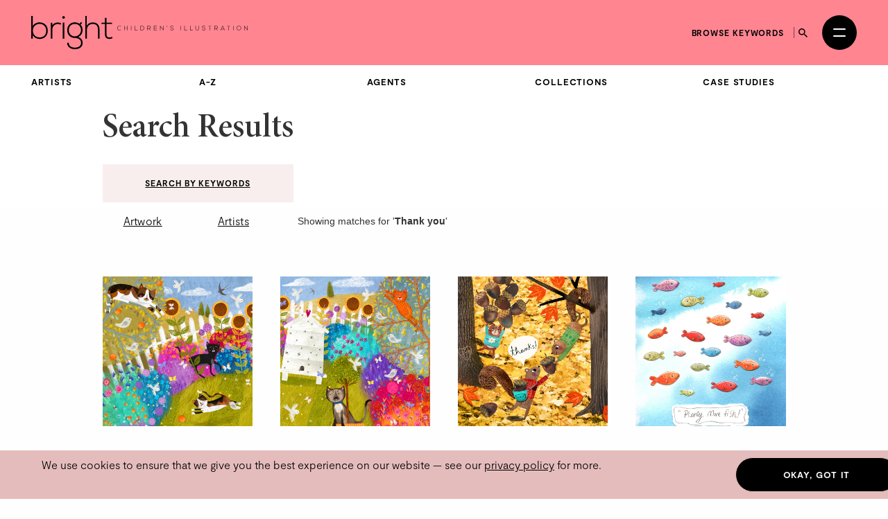

--- FILE ---
content_type: text/html; charset=utf-8
request_url: https://thebrightagency.com/uk/search?division=childrens-illustration&expression=Thank+you&type=assets
body_size: 38414
content:
<!DOCTYPE html>
<html>
  <head>
    <title>The Bright Agency</title>
    <meta name="csrf-param" content="authenticity_token" />
<meta name="csrf-token" content="evRS0CpWYq9kfPnRzc-nSluUFbL3qeV4PvwtrN70tVbXIUwsozqn0UrNOtIoLD22wH2gB3Y_Xonps908s2LgZw" />

    <meta http-equiv="X-UA-Compatible" content="IE=edge">
    <meta name="viewport" content="width=device-width, initial-scale=1">


      <meta name="p:domain_verify" content="30ab0c1c162bd1988d6ba29ac527363f"/>

    <link rel="stylesheet" href="/assets/application-1c1a5267657473fb1c9539a5d92a9cb644e2602e27301bd094ab19e084e6a99c.css" media="all" />
    <script src="/assets/modernizr-ccda368f491ccadecaa8b7bcdbf349ab74c4446d4ba00732d08c0ed7a8125b35.js"></script>
    <script src="/assets/application-a0b0786c31e9c856cd0d0be7364ebd010b140569fcee1120f68d67c06bed709a.js"></script>

    <!-- HTML5 shim and Respond.js for IE8 support of HTML5 elements and media queries -->
    <!--[if lt IE 9]>
      <script src="https://oss.maxcdn.com/html5shiv/3.7.3/html5shiv.min.js"></script>
      <script src="https://oss.maxcdn.com/respond/1.4.2/respond.min.js"></script>
    <![endif]-->

    <!-- Global Site Tag (gtag.js) - Google Analytics -->
    <script async src="https://www.googletagmanager.com/gtag/js?id=UA-27081590-1"></script>
    <script>
      window.dataLayer = window.dataLayer || [];
      function gtag(){dataLayer.push(arguments);}
      gtag('js', new Date());
      gtag('config', 'UA-27081590-1');
    </script>
  </head>

 <body class="searches searches-childrens-illustration " data-module="app/cookies app/territory" data-territory="UK">
    <div class="headerWrap">
      <div class="territory-alert -childrens-illustration">
        <div class="container">
          It appears you're viewing content from a territory other than your own
          &mdash; <a href="/uk">switch territory?</a>
        </div>
      </div>

      <header class="header -childrens-illustration">
        <div class="header__inner">


          <a class="header__logo" href="/uk">
            <svg xmlns="http://www.w3.org/2000/svg" viewBox="0 0 554.2 85.17">
  <g fill="currentColor">
    <path d="M4.06 0v26.16c3.38-6.67 10.15-9.67 17.35-9.67 11.68 0 20.98 7.67 20.98 21.25s-9.22 21.25-20.9 21.25c-7.11 0-13.96-3.5-17.43-9.75v9.08H0V0h4.06Zm.08 37.66c0 10.25 7.28 17.33 17.09 17.33s17.09-5.83 17.09-17.25-7.7-17.33-17.09-17.33-17.09 7-17.09 17.25"/>
    <path d="M53.9 17.16l.17 7.33c2.62-5.58 8.55-7.75 13.88-7.75 3.13-.08 6.18.75 8.97 2.42l-1.86 3.33c-2.2-1.33-4.65-1.92-7.11-1.92-7.78.08-13.79 6.25-13.79 13.75v24h-4.15V17.16h3.89Z"/>
    <rect x="80.64" y="17" width="4.15" height="41.33"/>
    <path class="logo-dot" d="M79.45 3.75c0 4.33 6.68 4.33 6.68 0s-6.68-4.33-6.68 0"/>
    <path d="M127.68 15.5l2.71 2.33-4.06 4.67c2.96 3.17 5.16 7.33 5.16 14 0 7.17-4.31 14.42-11.25 17.5 7.36 2.58 11.42 7.67 11.42 14.75 0 11.08-8.8 16.42-19.88 16.42s-19.8-6-19.8-16.42h4.15c0 8.42 7.28 12.42 15.65 12.42s15.82-3.67 15.82-12.42-8.04-12.33-15.82-12.33c-12.1 0-19.63-8.92-19.63-19.92 0-12.83 8.8-20.08 19.63-20.08 4.23 0 8.63 1.5 11.85 3.75l4.06-4.67ZM96.29 36.49c0 8.5 5.92 15.83 15.48 15.83 8.63 0 15.65-7.33 15.65-15.83 0-10.42-7.02-16-15.65-16s-15.48 5.25-15.48 16"/>
    <path d="M142.32 0v24.83c3.38-5.92 9.22-8.17 15.06-8.25 11.68 0 17.52 7.42 17.52 18.16v23.58h-4.06V34.74c0-8.5-4.06-14.25-13.45-14.25-8.8 0-14.89 6.67-14.89 15.25v22.58h-4.15V0h3.98-.01Z"/>
    <path d="M192.75 4.75v12.42h14.21v3.42h-14.21v25.08c0 5.58 1.18 9.5 7.7 9.5 2.03 0 4.32-.67 6.43-1.67l1.44 3.33c-2.62 1.25-5.25 2.08-7.87 2.08-8.88 0-11.76-5.17-11.76-13.25V20.58h-8.88v-3.42h8.88v-12l4.06-.42Z"/>
    <path d="M229.93 35.15a5.77 5.77 0 0 1-4.08 1.68c-3.78 0-5.75-2.64-5.76-5.67-.03-2.99 1.92-5.79 5.76-5.79 1.47 0 2.96.56 4.08 1.68l-.59.51c-.96-.96-2.22-1.42-3.49-1.42-3.27 0-4.95 2.31-4.93 4.99.03 2.62 1.7 4.9 4.93 4.9 1.26 0 2.54-.48 3.5-1.42l.58.54Z"/>
    <path d="M245.83 36.7v-5.09h-7.14v5.09h-.86V25.5h.86v5.33h7.14V25.5h.86v11.2h-.86Z"/>
    <rect x="255.46" y="25.5" width="0.85" height="11.2"/>
    <path d="M265.94 25.49v10.39h6.31v.82h-7.17V25.5h.86Z"/>
    <path d="M289.18 30.97c.06 2.85-1.76 5.73-5.68 5.73h-3.79V25.5h3.79c3.79 0 5.62 2.72 5.68 5.47Zm-8.61-4.66v9.56h2.93c3.33 0 4.87-2.5 4.82-4.9-.05-2.34-1.58-4.66-4.82-4.66h-2.93Z"/>
    <path d="M306.17 36.7h-1.14l-3.87-4.24h-3.06v4.24h-.86V25.5h4.93c2.43 0 3.67 1.74 3.68 3.49.02 1.82-1.18 3.43-3.63 3.43l3.95 4.29Zm-8.07-5.06h3.97c1.95 0 2.82-1.1 2.83-2.67.02-1.31-.88-2.67-2.74-2.67h-4.07v5.35h.01Z"/>
    <path d="M314.89 30.66h6.56v.78h-6.56v4.42h7.08v.83h-7.92v-11.2h7.73v.82h-6.88v4.35Z"/>
    <path d="M330.39 25.49l7.54 9.27v-9.27h.85v11.2h-.34l-7.55-9.25v9.25h-.86v-11.2h.37-.01Z"/>
    <path d="M346.92 28.18l.72-2.71h.91l-.93 2.71h-.71Z"/>
    <path d="M363.56 27.66c-.82-1.31-2.13-1.5-3.39-1.52-1.31 0-3.39.48-3.39 2.27 0 1.42 1.54 1.76 3.43 2.11 2.16.42 4.4.8 4.4 3.22-.02 2.53-2.56 3.14-4.43 3.14-1.74 0-3.73-.72-4.59-2.43l.77-.38c.69 1.36 2.45 2.03 3.83 2.03s3.57-.38 3.57-2.37c.02-1.68-1.84-2.05-3.68-2.4-2.05-.4-4.15-.82-4.15-2.88-.05-2.37 2.42-3.11 4.26-3.11 1.6 0 2.99.26 4.1 1.9l-.7.42h-.03Z"/>
    <rect x="382.41" y="25.5" width="0.85" height="11.2"/>
    <path d="M392.89 25.49v10.39h6.31v.82h-7.17V25.5h.86Z"/>
    <path d="M407.51 25.49v10.39h6.31v.82h-7.17V25.5h.86Z"/>
    <path d="M429.24 25.49v6.96c0 5.86-8.58 5.87-8.58 0v-6.96h.85v6.96c0 4.82 6.88 4.8 6.88 0v-6.96h.85Z"/>
    <path d="M444.98 27.66c-.82-1.31-2.13-1.5-3.39-1.52-1.31 0-3.39.48-3.39 2.27 0 1.42 1.54 1.76 3.43 2.11 2.16.42 4.4.8 4.4 3.22-.02 2.53-2.56 3.14-4.43 3.14-1.74 0-3.73-.72-4.59-2.43l.77-.38c.69 1.36 2.45 2.03 3.83 2.03s3.57-.38 3.57-2.37c.02-1.68-1.84-2.05-3.68-2.4-2.05-.4-4.15-.82-4.15-2.88-.05-2.37 2.42-3.11 4.26-3.11 1.6 0 2.99.26 4.1 1.9l-.7.42h-.03Z"/>
    <path d="M456.69 26.28h-4.05v-.77h8.96v.77h-4.05V36.7h-.86V26.28Z"/>
    <path d="M477.96 36.7h-1.14l-3.87-4.24h-3.06v4.24h-.86V25.5h4.93c2.43 0 3.67 1.74 3.68 3.49.02 1.82-1.18 3.43-3.63 3.43l3.95 4.29Zm-8.07-5.06h3.97c1.95 0 2.82-1.1 2.83-2.67.02-1.31-.88-2.67-2.74-2.67h-4.07v5.35h.01Z"/>
    <path d="M494.73 36.7l-1.23-2.75h-6.69l-1.22 2.75h-.93l5.03-11.2h.94l5.03 11.2h-.93Zm-1.57-3.55-3.01-6.82-3.01 6.82h6.02Z"/>
    <path d="M504.87 26.28h-4.05v-.77h8.96v.77h-4.05V36.7h-.86V26.28Z"/>
    <rect x="517.21" y="25.5" width="0.85" height="11.2"/>
    <path d="M537.4 31.11c-.02 2.95-1.89 5.78-5.65 5.78s-5.65-2.85-5.65-5.81 1.87-5.76 5.65-5.76 5.67 2.77 5.65 5.79Zm-10.45-.01c.02 2.53 1.62 4.99 4.8 4.99s4.82-2.46 4.82-4.99-1.6-4.98-4.82-4.98-4.82 2.34-4.8 4.98Z"/>
    <path d="M545.81 25.49l7.54 9.27v-9.27h.85v11.2h-.34l-7.55-9.25v9.25h-.86v-11.2h.37Z"/>
  </g>
</svg>

</a>
          <a class="header__logo header__logo--mobile" href="/uk">
            <svg xmlns="http://www.w3.org/2000/svg" viewBox="0 0 208.32 85.17">
  <g fill="currentColor">
    <path d="M4.06 0v26.16c3.38-6.67 10.15-9.67 17.35-9.67 11.68 0 20.98 7.67 20.98 21.25s-9.22 21.25-20.9 21.25c-7.11 0-13.96-3.5-17.43-9.75v9.08H0V0h4.06Zm.08 37.66c0 10.25 7.28 17.33 17.09 17.33s17.09-5.83 17.09-17.25-7.7-17.33-17.09-17.33-17.09 7-17.09 17.25"/>
    <path d="M53.9 17.16l.17 7.33c2.62-5.58 8.55-7.75 13.88-7.75 3.13-.08 6.18.75 8.97 2.42l-1.86 3.33c-2.2-1.33-4.65-1.92-7.11-1.92-7.78.08-13.79 6.25-13.79 13.75v24h-4.15V17.16h3.89Z"/>
    <rect x="80.64" y="17" width="4.15" height="41.33"/>
    <path d="M79.45 3.75c0 4.33 6.68 4.33 6.68 0s-6.68-4.33-6.68 0"/>
    <path d="M127.68 15.5l2.71 2.33-4.06 4.67c2.96 3.17 5.16 7.33 5.16 14 0 7.17-4.31 14.42-11.25 17.5 7.36 2.58 11.42 7.67 11.42 14.75 0 11.08-8.8 16.42-19.88 16.42s-19.8-6-19.8-16.42h4.15c0 8.42 7.28 12.42 15.65 12.42s15.82-3.67 15.82-12.42-8.04-12.33-15.82-12.33c-12.1 0-19.63-8.92-19.63-19.92 0-12.83 8.8-20.08 19.63-20.08 4.23 0 8.63 1.5 11.85 3.75l4.06-4.67ZM96.29 36.49c0 8.5 5.92 15.83 15.48 15.83 8.63 0 15.65-7.33 15.65-15.83 0-10.42-7.02-16-15.65-16s-15.48 5.25-15.48 16"/>
    <path d="M142.32 0v24.83c3.38-5.92 9.22-8.17 15.06-8.25 11.68 0 17.52 7.42 17.52 18.16v23.58h-4.06V34.74c0-8.5-4.06-14.25-13.45-14.25-8.8 0-14.89 6.67-14.89 15.25v22.58h-4.15V0h3.98-.01Z"/>
    <path d="M192.75 4.75v12.42h14.21v3.42h-14.21v25.08c0 5.58 1.18 9.5 7.7 9.5 2.03 0 4.32-.67 6.43-1.67l1.44 3.33c-2.62 1.25-5.25 2.08-7.87 2.08-8.88 0-11.76-5.17-11.76-13.25V20.58h-8.88v-3.42h8.88v-12l4.06-.42Z"/>
  </g>
</svg>

</a>
          <div class="header__column header__search-toggle-wrap">
              <a class="header__browse-keywords-link" href="/uk/keywords?division=childrens-illustration">Browse keywords</a>

            <button class="header__search-toggle js-desktop-search-toggle" data-target=".header__search-desktop">
              <span class="sr-only">Search</span>
              <svg width="13" height="13" viewBox="0 0 13 13" fill="none" xmlns="http://www.w3.org/2000/svg">
<path d="M9.29102 8.1761H8.70383L8.49571 7.97541C9.22413 7.12807 9.66266 6.02802 9.66266 4.83133C9.66266 2.16295 7.49971 0 4.83133 0C2.16295 0 0 2.16295 0 4.83133C0 7.49971 2.16295 9.66266 4.83133 9.66266C6.02802 9.66266 7.12807 9.22413 7.97541 8.49571L8.1761 8.70383V9.29102L11.8925 13L13 11.8925L9.29102 8.1761ZM4.83133 8.1761C2.98056 8.1761 1.48656 6.6821 1.48656 4.83133C1.48656 2.98056 2.98056 1.48656 4.83133 1.48656C6.6821 1.48656 8.1761 2.98056 8.1761 4.83133C8.1761 6.6821 6.6821 8.1761 4.83133 8.1761Z" fill="currentColor"/>
</svg>

            </button>

            <button
              class="header__burger"
              id="menuToggle"
              aria-controls="navModal"
              aria-expanded="false"
              aria-label="Open menu"
            >
              <span></span>
              <span></span>
            </button>
          </div>
        </div>

        <div class="header__search-desktop">
          <div class="container">
            <div
              class="header__search-desktop-wrap"
              data-module="app/search"
              data-territory="uk"
              data-division="childrens-illustration"
            >
              <form class="new_search_form" id="new_search_form" action="/uk/search" accept-charset="UTF-8" method="get">
                <input type="hidden" name="type" id="type" value="assets" autocomplete="off" />
                <input type="hidden" name="division" id="division" value="childrens-illustration" autocomplete="off" />
                <input type="text" name="expression" id="expression" value="Thank you" autocomplete="off" class="header__search-desktop-input" placeholder="Search keyword, artist or artwork" />

                <div class="search-suggestions"></div>

                <div class="header__search-desktop-button-wrap">
                  <button type="submit" class="header__search-desktop-submit-button button -black -noBorder js-search-button-desktop" disabled="disabled">Search</button>
                  <a class="header__keywordButton" href="/uk/keywords?division=childrens-illustration">Search by keywords</a>
                </div>

</form>            </div>
          </div>
          <button class="header__search-desktop-close js-search-desktop-close">
            <span class="sr-only">Close</span>
            <img src="/assets/icon-close-c467efa17a7c15f261b00c41335e2eb88bad67e89280b628be03ddc8bba2d584.svg" />
          </button>
        </div>

        <div class="nav  -childrens-illustration" id="navModal" aria-hidden="true" role="dialog" aria-modal="true" hidden>
          <div class="nav__overlay"></div>
          <div class="nav__content">
            <div class="nav__inner">
              <nav class="nav__links">
                <ul class="nav__list">
                      <li class="nav__item -childrens-illustration">
                        <a class="
                              nav__link
                              nav__link--large
                            " href="/uk/childrens-illustration">Children&#39;s Illustration</a>
                      </li>
                      <li class="nav__item -literary">
                        <a class="
                              nav__link
                              nav__link--large
                            " href="/uk/literary">Literary</a>
                      </li>
                      <li class="nav__item -licensing">
                        <a class="
                              nav__link
                              nav__link--large
                            " href="/uk/licensing">Licensing</a>
                      </li>
                      <li class="nav__item -film-and-tv">
                        <a class="
                              nav__link
                              nav__link--large
                            " href="/uk/film-and-tv">Film &amp; TV</a>
                      </li>
                      <li class="nav__item -design-and-advertising">
                        <a class="
                              nav__link
                              nav__link--large
                            " href="/uk/design-and-advertising">Design &amp; Advertising</a>
                      </li>
                      <li class="nav__item -greetings-gift">
                        <a class="
                              nav__link
                              nav__link--large
                            " href="/uk/greetings-gift">Greetings &amp; Gift</a>
                      </li>
                </ul>
                <ul class="nav__list">
                  <li>
                    <a class="nav__link" href="/uk/what-we-do">About</a>
                  </li>
                  <li>
                    <a class="nav__link" href="/uk/case-studies">Case Studies</a>
                  </li>
                  <li>
                    <a class="nav__link" href="/uk/contacts/new">Contact</a>
                  </li>
                  <li>
                    <a class="nav__link nav__link--mobile-only" href="/uk/keywords?division=childrens-illustration">Browse keywords</a>
                  </li>
                  <li>
                    <a class="nav__link" href="/uk/submissions/new">Submissions</a>
                  </li>
                </ul>
                <ul class="nav__list">

                  <li class="-my-account">
                    <a class="nav__link -my-account" href="/account/log-in">My Account</a>
                  </li>
                  <li class="-lightbox">
                    <a class="nav__link nav__link--lightbox" href="/account/lightbox">
                      Lightbox
                      <span class="-lightbox-count">0</span>
</a>                  </li>
                </ul>
              </nav>
              <footer class="nav__footer">
                <ul class="nav__footer-list -terroritory-toggle">
                    <li class="nav__footer-item -active">
                      <a class="nav__footer-link" href="/uk">UK</a>
                    </li>
                    <li class="nav__footer-item">
                      <a class="nav__footer-link" href="/us">US</a>
                    </li>
                    <li class="nav__footer-item">
                      <a class="nav__footer-link" href="/cn">CN</a>
                    </li>
                </ul>
              </footer>
            </div>
          </div>
        </div>
      </header>

      <div class="division-nav -publishing">
        <div class="division-nav__inner">
          <button class="division-nav__toggle js-division-nav-toggle">
            <span class="translation_missing" title="translation missing: en.components.navigation.primary.childrens_illustration">Childrens Illustration</span>
            <img class="division-nav__toggleIcon" src="/assets/icons/down-arrow-2c07b15bfde074abf56d9492c142ee0fdc39ed4d99ebc881a300d164344f859c.svg" />
          </button>
          <div class="division-nav__menu">
            <ul class="division-nav__list -sub-nav">
            <li class="division-nav__item">
                <a class="division-nav__link" href="/uk/childrens-illustration/artists/landing">Artists</a>
              </li>
              <li class="division-nav__item">
                <a class="division-nav__link" href="/uk/childrens-illustration/artists">A-Z</a>
              </li>
              <li class="division-nav__item">
                <a class="division-nav__link" href="/uk/childrens-illustration/agents">Agents</a>
              </li>
              <li class="division-nav__item">
                <a class="division-nav__link" href="/uk/childrens-illustration/tags">Collections</a>
              </li>
              <li class="division-nav__item">
                <a class="division-nav__link" href="/uk/childrens-illustration/case-studies">Case Studies</a>
              </li>
            </ul>
          </div>
        </div>
      </div>




</div>

    <main class="searches__show">
      <section>
  <div class="section -bgWhite">
    <div class="container">
      <div class="row">
        <div class="col-sm-12 col-md-10 col-md-push-1">
          <div class="content-block">
            <div class="header-button">
              <h4 class="-heading">Search Results</h4>
              <a class="header__keywordButton" href="/uk/keywords?division=childrens-illustration">Search by keywords</a>
            </div>
          </div>
        </div>
      </div>
    </div>
  </div>
  <div class="section">
    <div class="container">
      <div class="row">
        <div class="col-sm-12 col-md-10 col-md-push-1">
          <ul class="search-filter">
            <li class="search-filter__item"><a class="search-filter__button" href="/uk/search?division=childrens-illustration&amp;expression=Thank+you&amp;type=assets">Artwork</a></li>
            <li class="search-filter__item"><a class="search-filter__button" href="/uk/search?division=childrens-illustration&amp;expression=Thank+you&amp;type=artists">Artists</a></li>
            <li class="search-filter__item">Showing matches for '<strong>Thank you</strong>'</li>
          </ul>
        </div>
        <div class="col-sm-12 col-md-10 col-md-push-1">
                
  <div class="artwork-list  artwork-list--type-childrens-illustration">

    <div class="artwork-list__image">
        <a href="#" class="js-swiper-target" data-toggle="modal" data-target="#gallery-modal" data-link-index="0">
            <img class="img-responsive assets__list-item-image-uncaptioned t-asset" data-module="app/image" data-image-path="/missing.png" src="https://bright-site-production.s3.eu-west-2.amazonaws.com/assets/293749-12147581/image-12147581--square.jpg?X-Amz-Algorithm=AWS4-HMAC-SHA256&amp;X-Amz-Credential=AKIAZIH6NIUHL6COTE6N%2F20260203%2Feu-west-2%2Fs3%2Faws4_request&amp;X-Amz-Date=20260203T063418Z&amp;X-Amz-Expires=3600&amp;X-Amz-SignedHeaders=host&amp;X-Amz-Signature=f1e61e0daa2401a2e095ba6f87e68f06c5934a1744c13acdb9c0cdc15517328f" />
        </a>
    </div>


    <div class="artwork-list__image">
        <a href="#" class="js-swiper-target" data-toggle="modal" data-target="#gallery-modal" data-link-index="1">
            <img class="img-responsive assets__list-item-image-uncaptioned t-asset" data-module="app/image" data-image-path="/missing.png" src="https://bright-site-production.s3.eu-west-2.amazonaws.com/assets/293745-12147579/image-12147579--square.jpg?X-Amz-Algorithm=AWS4-HMAC-SHA256&amp;X-Amz-Credential=AKIAZIH6NIUHL6COTE6N%2F20260203%2Feu-west-2%2Fs3%2Faws4_request&amp;X-Amz-Date=20260203T063418Z&amp;X-Amz-Expires=3600&amp;X-Amz-SignedHeaders=host&amp;X-Amz-Signature=d91bd8008d021010201f1e2bdb7a4e0b1f58f5b8651f6dd3491a83fcdf4bf5c9" />
        </a>
    </div>


    <div class="artwork-list__image">
        <a href="#" class="js-swiper-target" data-toggle="modal" data-target="#gallery-modal" data-link-index="2">
            <img class="img-responsive assets__list-item-image-uncaptioned t-asset" data-module="app/image" data-image-path="/missing.png" src="https://bright-site-production.s3.eu-west-2.amazonaws.com/assets/74175-12068491/image-12068491--square.jpg?X-Amz-Algorithm=AWS4-HMAC-SHA256&amp;X-Amz-Credential=AKIAZIH6NIUHL6COTE6N%2F20260203%2Feu-west-2%2Fs3%2Faws4_request&amp;X-Amz-Date=20260203T063418Z&amp;X-Amz-Expires=3600&amp;X-Amz-SignedHeaders=host&amp;X-Amz-Signature=01b7c8505319fb014cf31c0c9cbbd3df6fbbbcd51bab70ae78eb19c7117bd14a" />
        </a>
    </div>


    <div class="artwork-list__image">
        <a href="#" class="js-swiper-target" data-toggle="modal" data-target="#gallery-modal" data-link-index="3">
            <img class="img-responsive assets__list-item-image-uncaptioned t-asset" data-module="app/image" data-image-path="/missing.png" src="https://bright-site-production.s3.eu-west-2.amazonaws.com/assets/21295-10236200/image-10236200--square.jpg?X-Amz-Algorithm=AWS4-HMAC-SHA256&amp;X-Amz-Credential=AKIAZIH6NIUHL6COTE6N%2F20260203%2Feu-west-2%2Fs3%2Faws4_request&amp;X-Amz-Date=20260203T063418Z&amp;X-Amz-Expires=3600&amp;X-Amz-SignedHeaders=host&amp;X-Amz-Signature=758e7e4e96d2e4da26d1ee37e0a5c6f404bf4b32518218b9c38a94cc7da525b3" />
        </a>
    </div>


    <div class="artwork-list__image">
        <a href="#" class="js-swiper-target" data-toggle="modal" data-target="#gallery-modal" data-link-index="4">
            <img class="img-responsive assets__list-item-image-uncaptioned t-asset" data-module="app/image" data-image-path="/missing.png" src="https://bright-site-production.s3.eu-west-2.amazonaws.com/assets/15067-1314101/image-1314101--square.jpg?X-Amz-Algorithm=AWS4-HMAC-SHA256&amp;X-Amz-Credential=AKIAZIH6NIUHL6COTE6N%2F20260203%2Feu-west-2%2Fs3%2Faws4_request&amp;X-Amz-Date=20260203T063418Z&amp;X-Amz-Expires=3600&amp;X-Amz-SignedHeaders=host&amp;X-Amz-Signature=bb15cadbc1afef41ad7cfccfd8832c37250fae0010748df2ebf7f1289eb55510" />
        </a>
    </div>


    <div class="artwork-list__image">
        <a href="#" class="js-swiper-target" data-toggle="modal" data-target="#gallery-modal" data-link-index="5">
            <img class="img-responsive assets__list-item-image-uncaptioned t-asset" data-module="app/image" data-image-path="/missing.png" src="https://bright-site-production.s3.eu-west-2.amazonaws.com/assets/5991-12020801/image-12020801--square.jpg?X-Amz-Algorithm=AWS4-HMAC-SHA256&amp;X-Amz-Credential=AKIAZIH6NIUHL6COTE6N%2F20260203%2Feu-west-2%2Fs3%2Faws4_request&amp;X-Amz-Date=20260203T063418Z&amp;X-Amz-Expires=3600&amp;X-Amz-SignedHeaders=host&amp;X-Amz-Signature=492047c7655e40648b3009b8878bfcbcf245cd407a69e949d283a5d72b489700" />
        </a>
    </div>


</div>

<div class="modal fade artwork-modal" id="gallery-modal" role="dialog">
  <div class="modal-dialog artwork-modal__dialog">
    <div class="modal-content artwork-modal__wrap">
      <div class="container -wide">
        <div class="modal-header artwork-modal__header">
          <button type="button" class="close artwork-modal__close" data-dismiss="modal">&times;</button>
        </div>
        <div class="modal-body artwork-modal__body">

          <div class="swiper gallery js-gallerySwiper">
            <div class="swiper-wrapper">
                <div class="swiper-slide">
                  <div class="gallery__grid">
                    <div class="gallery__image swiper-lazy">
                          <img data-module="app/image" data-image-path="/missing.png" src="https://bright-site-production.s3.eu-west-2.amazonaws.com/assets/293749-12147581/image-12147581--watermarked.jpg?X-Amz-Algorithm=AWS4-HMAC-SHA256&amp;X-Amz-Credential=AKIAZIH6NIUHL6COTE6N%2F20260203%2Feu-west-2%2Fs3%2Faws4_request&amp;X-Amz-Date=20260203T063418Z&amp;X-Amz-Expires=3600&amp;X-Amz-SignedHeaders=host&amp;X-Amz-Signature=0bfb035db35d1e5ef06e605208fa43e55aedc89a6ec75bfa4acec5b2904ac608" />

                    </div>
                    <div class="gallery__details">
                        <a class="artist_link" href="/uk/childrens-illustration/artists/sue-reeves">
                          <h1 class="heading">Sue Reeves</h1>
</a>                      <div class="gallery__references">
                      <p class="paragraph gallery-copyright">All Rights Reserved</p>
                      <p class="paragraph">Reference Number: <span class="artwork__ref">#12147581</span></p>
                      </div>
                      <div class="artwork__buttons gallery__buttons">
                          <a class="button" href="/account/log-in">Add To Lightbox</a>
                          <a class="button" href="mailto:mail@thebrightagency.com?subject=Enquiry%3A%20Sue%20Reeves%20regarding%20artwork%20%2312147581">Make Enquiry</a>
                      </div>

                        <p class="paragraph">
                            <a class="show_artist_link" href="/uk/childrens-illustration/artists/sue-reeves">
                              <i class="fa fa-angle-right" style="margin-right: 10px;"></i>See more artwork from this artist
</a>                        </p>
                    </div>
                    <div class="swiper-lazy-preloader swiper-lazy-preloader-white"></div>
                  </div>
                </div>

                <div class="swiper-slide">
                  <div class="gallery__grid">
                    <div class="gallery__image swiper-lazy">
                          <img data-module="app/image" data-image-path="/missing.png" src="https://bright-site-production.s3.eu-west-2.amazonaws.com/assets/293745-12147579/image-12147579--watermarked.jpg?X-Amz-Algorithm=AWS4-HMAC-SHA256&amp;X-Amz-Credential=AKIAZIH6NIUHL6COTE6N%2F20260203%2Feu-west-2%2Fs3%2Faws4_request&amp;X-Amz-Date=20260203T063418Z&amp;X-Amz-Expires=3600&amp;X-Amz-SignedHeaders=host&amp;X-Amz-Signature=6bddf422ae092c362e72d47451d15e348dc7baaa1dbd3d79251ab7f492815aac" />

                    </div>
                    <div class="gallery__details">
                        <a class="artist_link" href="/uk/childrens-illustration/artists/sue-reeves">
                          <h1 class="heading">Sue Reeves</h1>
</a>                      <div class="gallery__references">
                      <p class="paragraph gallery-copyright">All Rights Reserved</p>
                      <p class="paragraph">Reference Number: <span class="artwork__ref">#12147579</span></p>
                      </div>
                      <div class="artwork__buttons gallery__buttons">
                          <a class="button" href="/account/log-in">Add To Lightbox</a>
                          <a class="button" href="mailto:mail@thebrightagency.com?subject=Enquiry%3A%20Sue%20Reeves%20regarding%20artwork%20%2312147579">Make Enquiry</a>
                      </div>

                        <p class="paragraph">
                            <a class="show_artist_link" href="/uk/childrens-illustration/artists/sue-reeves">
                              <i class="fa fa-angle-right" style="margin-right: 10px;"></i>See more artwork from this artist
</a>                        </p>
                    </div>
                    <div class="swiper-lazy-preloader swiper-lazy-preloader-white"></div>
                  </div>
                </div>

                <div class="swiper-slide">
                  <div class="gallery__grid">
                    <div class="gallery__image swiper-lazy">
                          <img data-module="app/image" data-image-path="/missing.png" src="https://bright-site-production.s3.eu-west-2.amazonaws.com/assets/74175-12068491/image-12068491--watermarked.jpg?X-Amz-Algorithm=AWS4-HMAC-SHA256&amp;X-Amz-Credential=AKIAZIH6NIUHL6COTE6N%2F20260203%2Feu-west-2%2Fs3%2Faws4_request&amp;X-Amz-Date=20260203T063418Z&amp;X-Amz-Expires=3600&amp;X-Amz-SignedHeaders=host&amp;X-Amz-Signature=0d6e73bda2d7f58a84945e927e0c35449d9641e49776bd27460485800c96b6f0" />

                    </div>
                    <div class="gallery__details">
                        <a class="artist_link" href="/uk/childrens-illustration/artists/jade-orlando">
                          <h1 class="heading">Jade Orlando</h1>
</a>                      <div class="gallery__references">
                      <p class="paragraph gallery-copyright">All Rights Reserved</p>
                      <p class="paragraph">Reference Number: <span class="artwork__ref">#12068491</span></p>
                      </div>
                      <div class="artwork__buttons gallery__buttons">
                          <a class="button" href="/account/log-in">Add To Lightbox</a>
                          <a class="button" href="mailto:mail@thebrightagency.com?subject=Enquiry%3A%20Jade%20Orlando%20regarding%20artwork%20%2312068491">Make Enquiry</a>
                      </div>

                        <p class="paragraph">
                            <a class="show_artist_link" href="/uk/childrens-illustration/artists/jade-orlando">
                              <i class="fa fa-angle-right" style="margin-right: 10px;"></i>See more artwork from this artist
</a>                        </p>
                    </div>
                    <div class="swiper-lazy-preloader swiper-lazy-preloader-white"></div>
                  </div>
                </div>

                <div class="swiper-slide">
                  <div class="gallery__grid">
                    <div class="gallery__image swiper-lazy">
                          <img data-module="app/image" data-image-path="/missing.png" src="https://bright-site-production.s3.eu-west-2.amazonaws.com/assets/21295-10236200/image-10236200--watermarked.jpg?X-Amz-Algorithm=AWS4-HMAC-SHA256&amp;X-Amz-Credential=AKIAZIH6NIUHL6COTE6N%2F20260203%2Feu-west-2%2Fs3%2Faws4_request&amp;X-Amz-Date=20260203T063418Z&amp;X-Amz-Expires=3600&amp;X-Amz-SignedHeaders=host&amp;X-Amz-Signature=0270e4e0f4ca479b16f657449fc83d743cc14ccd66edae2b51c7970dda3afb43" />

                    </div>
                    <div class="gallery__details">
                        <a class="artist_link" href="/uk/childrens-illustration/artists/kirsteen-harris-jones">
                          <h1 class="heading">Kirsteen Harris-Jones</h1>
</a>                      <div class="gallery__references">
                      <p class="paragraph gallery-copyright">All Rights Reserved</p>
                      <p class="paragraph">Reference Number: <span class="artwork__ref">#10236200</span></p>
                      </div>
                      <div class="artwork__buttons gallery__buttons">
                          <a class="button" href="/account/log-in">Add To Lightbox</a>
                          <a class="button" href="mailto:mail@thebrightagency.com?subject=Enquiry%3A%20Kirsteen%20Harris-Jones%20regarding%20artwork%20%2310236200">Make Enquiry</a>
                      </div>

                        <p class="paragraph">
                            <a class="show_artist_link" href="/uk/childrens-illustration/artists/kirsteen-harris-jones">
                              <i class="fa fa-angle-right" style="margin-right: 10px;"></i>See more artwork from this artist
</a>                        </p>
                    </div>
                    <div class="swiper-lazy-preloader swiper-lazy-preloader-white"></div>
                  </div>
                </div>

                <div class="swiper-slide">
                  <div class="gallery__grid">
                    <div class="gallery__image swiper-lazy">
                          <img data-module="app/image" data-image-path="/missing.png" src="https://bright-site-production.s3.eu-west-2.amazonaws.com/assets/15067-1314101/image-1314101--watermarked.jpg?X-Amz-Algorithm=AWS4-HMAC-SHA256&amp;X-Amz-Credential=AKIAZIH6NIUHL6COTE6N%2F20260203%2Feu-west-2%2Fs3%2Faws4_request&amp;X-Amz-Date=20260203T063418Z&amp;X-Amz-Expires=3600&amp;X-Amz-SignedHeaders=host&amp;X-Amz-Signature=dc1faedc54d8746b5e3386558d1613e39776459031e8fc3e7b15976646fad301" />

                    </div>
                    <div class="gallery__details">
                        <a class="artist_link" href="/uk/childrens-illustration/artists/masumi-furukawa">
                          <h1 class="heading">Masumi Furukawa</h1>
</a>                      <div class="gallery__references">
                      <p class="paragraph gallery-copyright">All Rights Reserved</p>
                      <p class="paragraph">Reference Number: <span class="artwork__ref">#1314101</span></p>
                      </div>
                      <div class="artwork__buttons gallery__buttons">
                          <a class="button" href="/account/log-in">Add To Lightbox</a>
                          <a class="button" href="mailto:mail@thebrightagency.com?subject=Enquiry%3A%20Masumi%20Furukawa%20regarding%20artwork%20%231314101">Make Enquiry</a>
                      </div>

                        <p class="paragraph">
                            <a class="show_artist_link" href="/uk/childrens-illustration/artists/masumi-furukawa">
                              <i class="fa fa-angle-right" style="margin-right: 10px;"></i>See more artwork from this artist
</a>                        </p>
                    </div>
                    <div class="swiper-lazy-preloader swiper-lazy-preloader-white"></div>
                  </div>
                </div>

                <div class="swiper-slide">
                  <div class="gallery__grid">
                    <div class="gallery__image swiper-lazy">
                          <img data-module="app/image" data-image-path="/missing.png" src="https://bright-site-production.s3.eu-west-2.amazonaws.com/assets/5991-12020801/image-12020801--watermarked.jpg?X-Amz-Algorithm=AWS4-HMAC-SHA256&amp;X-Amz-Credential=AKIAZIH6NIUHL6COTE6N%2F20260203%2Feu-west-2%2Fs3%2Faws4_request&amp;X-Amz-Date=20260203T063418Z&amp;X-Amz-Expires=3600&amp;X-Amz-SignedHeaders=host&amp;X-Amz-Signature=3894bdc5b0f7b3456be0e610daa4c262ac47e384f0e84b1ff106176e1facb10c" />

                    </div>
                    <div class="gallery__details">
                        <a class="artist_link" href="/uk/childrens-illustration/artists/julianna-swaney">
                          <h1 class="heading">Julianna Swaney</h1>
</a>                      <div class="gallery__references">
                      <p class="paragraph gallery-copyright">All Rights Reserved</p>
                      <p class="paragraph">Reference Number: <span class="artwork__ref">#12020801</span></p>
                      </div>
                      <div class="artwork__buttons gallery__buttons">
                          <a class="button" href="/account/log-in">Add To Lightbox</a>
                          <a class="button" href="mailto:mail@thebrightagency.com?subject=Enquiry%3A%20Julianna%20Swaney%20regarding%20artwork%20%2312020801">Make Enquiry</a>
                      </div>

                        <p class="paragraph">
                            <a class="show_artist_link" href="/uk/childrens-illustration/artists/julianna-swaney">
                              <i class="fa fa-angle-right" style="margin-right: 10px;"></i>See more artwork from this artist
</a>                        </p>
                    </div>
                    <div class="swiper-lazy-preloader swiper-lazy-preloader-white"></div>
                  </div>
                </div>


            </div>
            <div class="swiper-pagination"></div>
            <div class="swiper-button-next"></div>
            <div class="swiper-button-prev"></div>
          </div>
        </div>
      </div>
    </div>
  </div>
</div>

            <div class="paginator">
              
            </div>
        </div>
      </div>
    </div>
  </div>
</section>

    </main>
    <footer class="footer spacing--top-xl spacing--bottom-xl">
  <div class="container -wide">
    <div class="row">
      <div class="col-sm-4">
        <a class="footer__logo" href="/uk">
          <img src="/assets/agency_logo-3d98cab752df5028b3770cea154de7b27863117e370a616ffda947b15290da3c.svg" />
</a>      </div>
      <div class="col-sm-8 col-md-12 footer__contacts">
        <div class="footer__contacts-block -global col-md-6">
          <span class="footer__contacts-label">
            All global enquiries
          </span>
          <a class="footer__link" href="mailto:mail@thebrightagency.com">mail@thebrightagency.com</a>
        </div>
        <div class="footer__contacts-block -uk col-md-3">
          <span class="footer__contacts-label">UK</span>
          <a class="footer__link" href="tel:+442073269140">+44 207 326 9140</a><br/>
          <span class="footer__contacts-address">
            The Bright Agency<br/>
            103-105 St John's Hill<br />London<br />SW11 1SY
          </span>
        </div>
        <div class="footer__contacts-block -us col-md-3">
          <span class="footer__contacts-label">US</span>
          <a class="footer__link" href="tel:+16465259040">+1 646 525 9040</a><br/>
          <span class="footer__contacts-address">
            The Bright Agency<br/>
            <!--150 Bay Street, Office 339, Jersey City, NJ 07302-->
            157 - A First Street<br />C/O - Bright Group US Inc #339<br />Jersey City<br />NJ 07302
          </span>
        </div>
      </div>
      <div class="col-sm-12 col-md-6">
        <div class="footer__social">
            <a class="footer__social-link" href="https://www.threads.net/@brightagencypublishing">
              <img src="/assets/icons/threads-6637078f1cdb7897da36399e18ddf9fc3b530505f6559d5f717ad7ba34a30169.png" />
</a>            <a class="footer__social-link" href="https://www.instagram.com/the_bright_agency">
              <img src="/assets/icons/instagram-8cacac6f4fde049c0aac7a4b26dcb8c8dfbd13dff3ed82d618dec4dddbc9029a.svg" />
</a>            <a class="footer__social-link" href="https://www.pinterest.com/brightagencychildrens">
              <img src="/assets/icons/pinterest-24d006d4a13e0ef4737185c078fcf39cc6d78f0ea1d7f3d71b9c5fe79e7ccc16.svg" />
</a>            <a class="footer__social-link" href="https://www.linkedin.com/company/thebrightagency">
              <img src="/assets/icons/linkedin-36f7df32390d7e6feb9f9eb0316530485f2a0a28756fd31fe2c8179b8c024270.svg" />
</a>        </div>
      </div>
      <div class="col-sm-12 col-md-6">
        <div class="footer__copyrightWrap">
          <div class="col-sm-12 footer__menu">
            <a class="footer__link footer__link--small" href="/terms">Terms &amp; Conditions</a>
            <a class="footer__link footer__link--small" href="/privacy">Privacy Policy</a>
          </div>
          <div class="col-sm-12 footer__copyright">
            &copy; 2026 The Bright Agency
          </div>
        </div>
      </div>
    </div>
  </div>
</footer>

    <div class="cookies-notice">
  <div class="container">
  <div class="row">
    <div class="col-md-10">
      We use cookies to ensure that we give you the best experience on our website &mdash; see our <a href="/privacy">privacy policy</a> for more.
    </div>
    <div class="col-md-2">
      <a class="button -black">Okay, got it</a>
    </div>
  </div>
  </div>
</div>

  </body>
</html>
